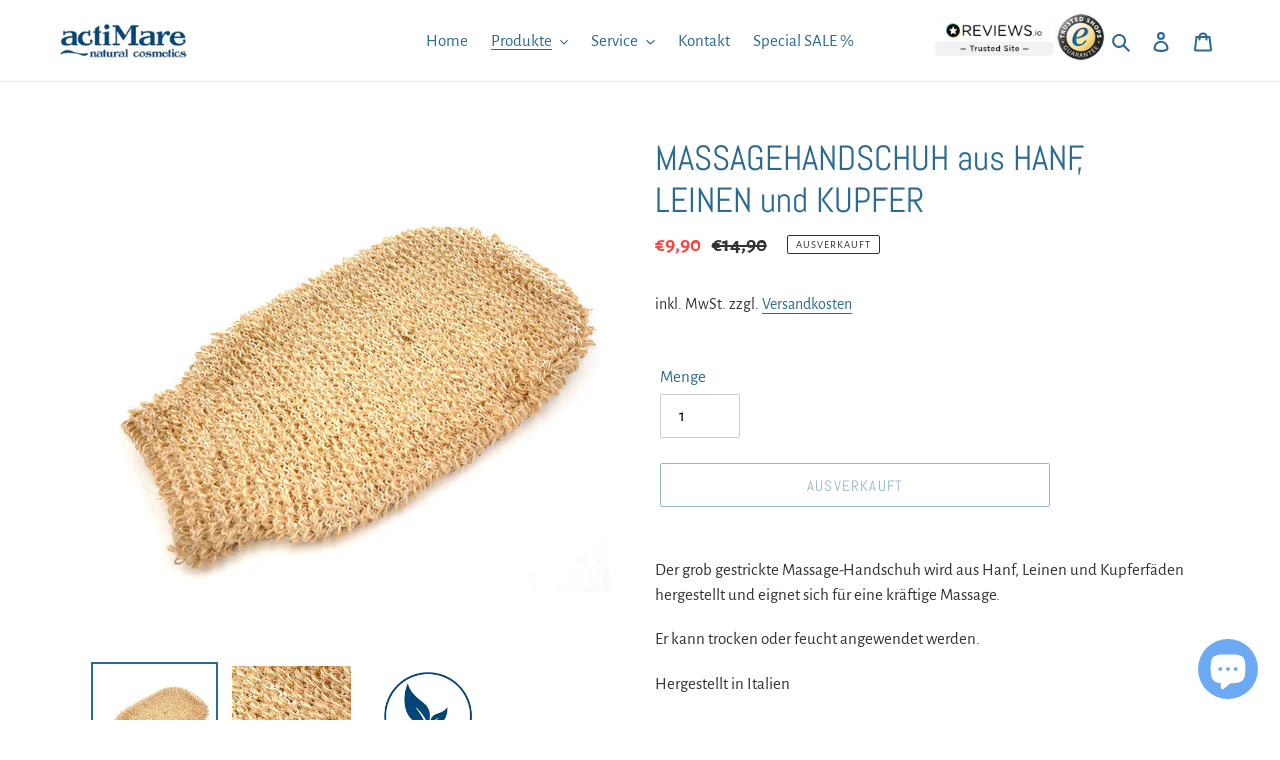

--- FILE ---
content_type: text/css
request_url: https://actimare.de/cdn/shop/t/1/assets/xcal.css?v=18248677246543438161609318639
body_size: 2456
content:
/** Shopify CDN: Minification failed

Line 1815:0 Unexpected "}"

**/


/*
*, *:before, *:after {
  -moz-box-sizing: border-box;
  -webkit-box-sizing: border-box;
  box-sizing: border-box;
 }
*/

#hc-events {display:none}

.notransform {
    transform: none;
}
#hc-xmascalendar{
  opacity:0;
  margin:0;
  background-size:cover;
  background-position:center top;
  position: relative;
  width: 100%;
  -webkit-box-sizing: border-box;
  -moz-box-sizing: border-box;
  -ms-box-sizing: border-box;
  -o-box-sizing: border-box;
  box-sizing: border-box;
  z-index: 1;
  background-color: #f0f0f0;
  margin: 0 auto;
  display: block;
  margin-top: 30px;
  padding: 10px 0;
  
  -webkit-box-shadow: 0px 0px 44px 0px rgba(200,200,200,1);
  -moz-box-shadow: 0px 0px 44px 0px rgba(200,200,200,1);
  box-shadow: 0px 0px 44px 0px rgba(200,200,200,1);
  
  -webkit-transition: transform ease-in-out 0.6s, opacity ease-in-out 0.6s;
  -moz-transition: transform ease-in-out 0.6s, opacity ease-in-out 0.6s;
  -o-transition: transform ease-in-out 0.6s, opacity ease-in-out 0.6s;
  transition: transform ease-in-out 0.6s, opacity ease-in-out 0.6s; 
}
#hc-xmascalendar.loaded{
    opacity:1;
}
#hc-events{
    position:relative;
    -webkit-box-sizing: border-box;
    -moz-box-sizing: border-box;
    -ms-box-sizing: border-box;
    -o-box-sizing: border-box;
    box-sizing: border-box;
    margin: 0 auto;
    margin-top: 20px;
}
#hc-events.hide #hc-xmascalendar{
    height:0;
    overflow:hidden;
    z-index: -1
}
#hc-xmascalendar:before, #hc-xmascalendar:after {
  content: " ";
  display: table;
  clear:both;
}
#hc-xmascalendar .window {
  position: relative;
  display: block;
  width: 200px;
  height: 200px;
  margin: 7px;
  -webkit-perspective: 850px;
          perspective: 850px;
  z-index: 2;
  width: 100%;
  width: -moz-calc(100% - 14px); 
  width: -webkit-calc(100% - 14px);
  width: -o-calc(100% - 14px); 
  width: calc(100% - 14px);
}
#hc-xmascalendar .col__window {    
    width: 50.0%;
    position: relative;
    float: left;
    text-align: center;
    min-height: 1px;
    padding-left: 10px;
    padding-right: 10px;
    box-sizing: border-box;
/*     display: block; */
    display:inline-block;
}
@media only screen and (min-width: 768px){
  #hc-xmascalendar .col__window {
    width: 16.66%;
  }
}

#hc-xmascalendar .window__pane,
#hc-xmascalendar .window__content {
  width: 100%;
  height: 100%;
}
#hc-xmascalendar .window__pane {
  position: relative;
  background-color: #cccccc;
  border:2px dashed #ffffff;
  border-left:2px solid #ffffff;
  -webkit-transform-style: preserve-3d;
          transform-style: preserve-3d;
  -webkit-transform-origin: 0;
          transform-origin: 0;
  -webkit-perspective: 850px;
          perspective: 850px;
  text-align: center;
  box-shadow: 0 0 10px 0 rgba(0, 0, 0, 0.15);
  cursor: pointer;
  -webkit-transition: all .2s ease-out;
  transition: all .2s ease-out;
}

#hc-xmascalendar, #hc-xmascalendar .window__pane {
    background-image: url(https://xmascalendar-assets.fra1.digitaloceanspaces.com/sampleimages/bg_1.jpg);
}

@media only screen and (max-width: 768px){
  #hc-events{overflow:hidden}
}



#hc-xmascalendar .window__date, #hc-xmascalendar .window__content_text {
  display: flex;
  justify-content: center;
  align-items: center;
  text-align: center;
  width: 100%;
  height: 100%;
  margin: 0;
  font-size: 48px;
  line-height: 1.1;
  color: #ffffff;
  font-weight:bold;
  
  padding: 7px; /* adjust this setting to change change the text size of the front view of the windows */
  
  
  text-shadow:
       0px 0px 0 #000000,
     -1px -1px 0 #000000,  
      1px -1px 0 #000000,
      -1px 1px 0 #000000,
       1px 1px 0 #000000;
  
  
  font-family: Abel;
  
}
#hc-xmascalendar .window__content_text {
    overflow:hidden;
}
#hc-xmascalendar .window__img{
  width:  100%;
  height: 100%; 
  background-size: cover;
  background-position: center;
  background-repeat: no-repeat;
}
#hc-xmascalendar .window.hoveropen:hover, #hc-xmascalendar .window.open {
  z-index: 3;
}

#hc-xmascalendar .window.hoveropen:hover .window__pane, #hc-xmascalendar .window.open .window__pane{
  -webkit-transform: rotateY(-97deg)!important;
          transform: rotateY(-97deg)!important;
  -webkit-perspective-origin: 0!important;
          perspective-origin: 0!important;
  -webkit-transition: all .25s ease-in!important;
  transition: all .25s ease-in!important;
  background-image:none!important;
}

#hc-xmascalendar .window.hoveropen:hover .window__date, #hc-xmascalendar .window.open .window__date {
  -webkit-backface-visibility: hidden;
          backface-visibility: hidden;
}

#hc-xmascalendar .window.hoveropen:hover .window__content,#hc-xmascalendar .window.open .window__content {
  display: inline-block;
  -webkit-transform-origin: 50% 0;
          transform-origin: 50% 0;
}

#hc-xmascalendar .window.closed:hover, 
#hc-xmascalendar .window.clickopen:hover {
  z-index: 2;
}

#hc-xmascalendar .window.closed:hover .window__pane,
#hc-xmascalendar .window.clickopen:hover .window__pane{
  -webkit-transform: rotateY(-25deg);
          transform: rotateY(-25deg);
  -webkit-perspective-origin: 0;
          perspective-origin: 0;
  -webkit-transition: all .25s ease-in;
  transition: all .25s ease-in;
}

#hc-xmascalendar .window__content {
  position: absolute;
  top: 0;
  left: 0;
  z-index: -1;
  overflow: hidden;
  background-color: rgba(0,0,0,1)
}
#hc-xmascalendar .window__content img{
  position: absolute;
  top: 50%;
  left: 50%;
  transform: translateX(-50%) translateY(-50%);
  width:100%;
  height:auto;
  margin-top:0!important;
  margin-bottom:0!important;
}

#hc-xmascalendar .shadow {
position: absolute;
width: 100%;
height: 100%;
-webkit-box-shadow: inset 0 0 20px 1px rgba(0, 0, 0, 0.30);
-moz-box-shadow: inset 0 0 20px 1px rgba(0, 0, 0, 0.30);
box-shadow: inset 0 0 20px 1px rgba(0, 0, 0, 0.30);
top: 0;
left: 0;
}
#hc-xmascalendar a {
  display: block;
  position: static;
  width: 100%;
  height: 100%;
  border: none;
}
#hc-events a {
    text-decoration: none;
}
#hc-xmascalendar a:hover {
  opacity: 1;
}
/* popup version */
/*
#hc-events.opened {
    overflow:hidden
}
*/
#hc-events.opened #hc-xmascalendar{
    transform: scale(2.5);
    opacity: 0.1;
    z-index:0;
}
#hc-events.opened .hc-countdown{
    opacity:0;
}
#hc-events.opened .event__overlay .hc-countdown {
    opacity: 1;
}


/* modal Styles */

#hc-events .event__overlay {
  position: fixed;
  top: 0;
  left: 0;
  right: 0;
  bottom: 0;
  background: rgba(0,0,0,0.6);
  display: flex;
  justify-content: center;
  align-items: center;
}

#hc-events .event__container {
  background-color: #fff;
  padding: 34px 0 20px;
  max-width: 500px;
  max-height: 84vh;
  overflow-y: auto;
  box-sizing: border-box;
  width: 95%;
}

#hc-events .event__title {
  margin-top: 0;
  font-weight: 600;
  line-height: 1.2;
  box-sizing: border-box;
}

#hc-events .event__close {
    position: absolute;
    top: 0;
    right: 0;
    height: 30px;
    width: 30px;
    background-color: black;
    color: #FFF;  
    border:0;
    text-align: center;
    line-height: 30px;
    color: #FFF;
    border: none;
    cursor: pointer;
}
#hc-events .event__content {
  margin-bottom: 1.5rem;
  line-height: 1.5;
  color: rgba(0,0,0,.8);
  text-align: center;
}
#hc-events .event__content p {
    margin: 0;
}
#hc-events .event__description, #hc-events .event__title{
    margin-bottom: 1.6rem;
    padding-left:1.6rem;
    padding-right:1.6rem;
    line-height:1.2;
}
#hc-events .event__discount_code{
    display: block;
    position: relative;
    margin: 0 1.6rem 1.6rem;
}
#hc-events .event__discount_code .hc-dc_code{
    text-align: center;
    font-size: 30px;
    line-height: 1;
    font-weight: bold;
    padding: 15px;
    color: #000000;
    border: 2px dashed #000000;
    display: inline-block;
    margin-left: 2px;
    margin-right: 2px;
}
#hc-events .event__image {
  max-width: 500px;
  max-width: 100%;
  display: block; 
  margin: 0 auto;
  margin-bottom:15px;
}
#hc-events .event__btn {
  display: inline-block;
  padding: 12px 25px;
  cursor: pointer;
  text-align: center;
  -webkit-appearance: none;
  text-transform: none;
  overflow: visible;
  line-height: 1.2;
  margin: 0 auto;
  display: inline-block;
  will-change: transform;
  -moz-osx-font-smoothing: grayscale;
  -webkit-backface-visibility: hidden;
  backface-visibility: hidden;
  -webkit-transform: translateZ(0);
  transform: translateZ(0);
  transition: -webkit-transform .25s ease-out;
  transition: transform .25s ease-out;
  transition: transform .25s ease-out,-webkit-transform .25s ease-out;
  font-weight: 700;
  font-family: inherit;
}

#hc-events .event__btn:focus, #hc-events .event__btn:hover {
  -webkit-transform: scale(1.05);
  transform: scale(1.05);
}

@keyframes mmfadeIn {
    from { opacity: 0; }
      to { opacity: 1; }
}

@keyframes mmfadeOut {
    from { opacity: 1; }
      to { opacity: 0; }
}

@keyframes mmslideIn {
  from { transform: translateY(15%); }
    to { transform: translateY(0); }
}

@keyframes mmslideOut {
    from { transform: translateY(0); }
    to { transform: translateY(-10%); }
}

#hc-events .event {
  display: none;
}

#hc-events .event.is-open {
  display: block;
  z-index:2147483647;
}
#hc-events .event.is-open .event__overlay {
    z-index: 2147483647;
}

#hc-events .event[aria-hidden="false"] .event__overlay {
  animation: mmfadeIn .3s cubic-bezier(0.0, 0.0, 0.2, 1);
}

#hc-events .event[aria-hidden="false"] .event__container {
  animation: mmslideIn .3s cubic-bezier(0, 0, .2, 1);
}

#hc-events .event[aria-hidden="true"] .event__overlay {
  animation: mmfadeOut .3s cubic-bezier(0.0, 0.0, 0.2, 1);
}

#hc-events .event[aria-hidden="true"] .event__container {
  animation: mmslideOut .3s cubic-bezier(0, 0, .2, 1);
}

#hc-events .event .event__container,
#hc-events .event .event__overlay {
  will-change: transform;
}
.hc-countdown{
    color: #ffffff;
    display: block;
    margin: 0 auto;
    font-weight: 100;
    text-align: center;
    white-space: nowrap;
    font-size: 0;
    opacity: 1;
}

.hc-countdown > div{
    padding: 5px;
    margin: 0 5px;
    border-radius: 3px;
    background-color: rgba(3, 71, 120, 0.7);
    
/*     background: rgba(0,0,0,0.6); */
    display: inline-block;
    font-size: 30px;
    min-width: 60px;
    
    font-family: Abel;
     
}

.hc-countdown div > span{
    padding: 10px;
    min-width: 50px;
    border-radius: 3px;
    line-height: 1;
    background-color: #034778;
    display: inline-block;
}

.hc-countdown .smalltext{
    font-size: 16px;
} 
#hc-events .hc-countdown + .event__title{
    margin-top:2rem;
}

#hc-e_10350 .event__title {
    font-size: 111px;
    text-align: center;
    color: #034778;
    
    font-family: Abel;
    
}
#hc-e_10350 .event__image{
    max-width:100%;
}
#hc-e_10350 .event__description {
    font-size:30px;
    text-align: center;
    color: #034778;
    
    font-family: Abel;
    
}

#hc-e_10350 .event__btn{
    font-size:40px;
    color: #034778;
    background-color: #ffffff;
    border: 2px solid #034778;
    
    border-radius: 40px;
    
    
    font-family: Abel;
    
}
#hc-e_10350 .event__container {
    background-color: #ffffff!important;
}

#hc-countdown_10350 {
    color: #ffffff;
}
#hc-countdown_10350 > div{
    background-color: rgba(3, 71, 120, 0.7);
}
#hc-countdown_10350 div > span{
    background-color: #034778;
}
#hc-e_10350 .event__discount_code .hc-dc_code{
    font-size: 30px;
    color: #034778;
    border-color: #034778;
    
    font-family: Abel;
    
}


#hc-e_10351 .event__title {
    font-size: 36px;
    text-align: center;
    color: #034778;
    
    font-family: Abel;
    
}
#hc-e_10351 .event__image{
    max-width:100%;
}
#hc-e_10351 .event__description {
    font-size:30px;
    text-align: center;
    color: #034778;
    
    font-family: Abel;
    
}

#hc-e_10351 .event__btn{
    font-size:40px;
    color: #034778;
    background-color: #ffffff;
    border: 2px solid #034778;
    
    border-radius: 40px;
    
    
    font-family: Abel;
    
}
#hc-e_10351 .event__container {
    background-color: #ffffff!important;
}

#hc-countdown_10351 {
    color: #ffffff;
}
#hc-countdown_10351 > div{
    background-color: rgba(3, 71, 120, 0.7);
}
#hc-countdown_10351 div > span{
    background-color: #034778;
}
#hc-e_10351 .event__discount_code .hc-dc_code{
    font-size: 30px;
    color: #034778;
    border-color: #034778;
    
    font-family: Abel;
    
}


#hc-e_10352 .event__title {
    font-size: 36px;
    text-align: center;
    color: #034778;
    
    font-family: Abel;
    
}
#hc-e_10352 .event__image{
    max-width:100%;
}
#hc-e_10352 .event__description {
    font-size:30px;
    text-align: center;
    color: #034778;
    
    font-family: Abel;
    
}

#hc-e_10352 .event__btn{
    font-size:40px;
    color: #034778;
    background-color: #ffffff;
    border: 2px solid #034778;
    
    border-radius: 40px;
    
    
    font-family: Abel;
    
}
#hc-e_10352 .event__container {
    background-color: #ffffff!important;
}

#hc-countdown_10352 {
    color: #ffffff;
}
#hc-countdown_10352 > div{
    background-color: rgba(3, 71, 120, 0.7);
}
#hc-countdown_10352 div > span{
    background-color: #034778;
}
#hc-e_10352 .event__discount_code .hc-dc_code{
    font-size: 30px;
    color: #034778;
    border-color: #034778;
    
    font-family: Abel;
    
}


#hc-e_10353 .event__title {
    font-size: 49px;
    text-align: center;
    color: #034778;
    
    font-family: Abel;
    
}
#hc-e_10353 .event__image{
    max-width:100%;
}
#hc-e_10353 .event__description {
    font-size:30px;
    text-align: center;
    color: #034778;
    
    font-family: Abel;
    
}

#hc-e_10353 .event__btn{
    font-size:40px;
    color: #034778;
    background-color: #ffffff;
    border: 2px solid #034778;
    
    border-radius: 40px;
    
    
    font-family: Abel;
    
}
#hc-e_10353 .event__container {
    background-color: #ffffff!important;
}

#hc-countdown_10353 {
    color: #ffffff;
}
#hc-countdown_10353 > div{
    background-color: rgba(3, 71, 120, 0.7);
}
#hc-countdown_10353 div > span{
    background-color: #034778;
}
#hc-e_10353 .event__discount_code .hc-dc_code{
    font-size: 30px;
    color: #034778;
    border-color: #034778;
    
    font-family: Abel;
    
}


#hc-e_10354 .event__title {
    font-size: 44px;
    text-align: center;
    color: #034778;
    
    font-family: Abel;
    
}
#hc-e_10354 .event__image{
    max-width:76%;
}
#hc-e_10354 .event__description {
    font-size:30px;
    text-align: center;
    color: #034778;
    
    font-family: Abel;
    
}

#hc-e_10354 .event__btn{
    font-size:40px;
    color: #034778;
    background-color: #ffffff;
    border: 2px solid #034778;
    
    border-radius: 40px;
    
    
    font-family: Abel;
    
}
#hc-e_10354 .event__container {
    background-color: #ffffff!important;
}

#hc-countdown_10354 {
    color: #ffffff;
}
#hc-countdown_10354 > div{
    background-color: rgba(3, 71, 120, 0.7);
}
#hc-countdown_10354 div > span{
    background-color: #034778;
}
#hc-e_10354 .event__discount_code .hc-dc_code{
    font-size: 30px;
    color: #034778;
    border-color: #034778;
    
    font-family: Abel;
    
}


#hc-e_10355 .event__title {
    font-size: 58px;
    text-align: center;
    color: #034778;
    
    font-family: Abel;
    
}
#hc-e_10355 .event__image{
    max-width:100%;
}
#hc-e_10355 .event__description {
    font-size:30px;
    text-align: center;
    color: #034778;
    
    font-family: Abel;
    
}

#hc-e_10355 .event__btn{
    font-size:40px;
    color: #034778;
    background-color: #ffffff;
    border: 2px solid #034778;
    
    border-radius: 40px;
    
    
    font-family: Abel;
    
}
#hc-e_10355 .event__container {
    background-color: #ffffff!important;
}

#hc-countdown_10355 {
    color: #ffffff;
}
#hc-countdown_10355 > div{
    background-color: rgba(3, 71, 120, 0.7);
}
#hc-countdown_10355 div > span{
    background-color: #034778;
}
#hc-e_10355 .event__discount_code .hc-dc_code{
    font-size: 30px;
    color: #034778;
    border-color: #034778;
    
    font-family: Abel;
    
}


#hc-e_10356 .event__title {
    font-size: 58px;
    text-align: center;
    color: #034778;
    
    font-family: Abel;
    
}
#hc-e_10356 .event__image{
    max-width:64%;
}
#hc-e_10356 .event__description {
    font-size:30px;
    text-align: center;
    color: #034778;
    
    font-family: Abel;
    
}

#hc-e_10356 .event__btn{
    font-size:40px;
    color: #034778;
    background-color: #ffffff;
    border: 2px solid #034778;
    
    border-radius: 40px;
    
    
    font-family: Abel;
    
}
#hc-e_10356 .event__container {
    background-color: #ffffff!important;
}

#hc-countdown_10356 {
    color: #ffffff;
}
#hc-countdown_10356 > div{
    background-color: rgba(3, 71, 120, 0.7);
}
#hc-countdown_10356 div > span{
    background-color: #034778;
}
#hc-e_10356 .event__discount_code .hc-dc_code{
    font-size: 30px;
    color: #034778;
    border-color: #034778;
    
    font-family: Abel;
    
}


#hc-e_10357 .event__title {
    font-size: 49px;
    text-align: center;
    color: #034778;
    
    font-family: Abel;
    
}
#hc-e_10357 .event__image{
    max-width:62%;
}
#hc-e_10357 .event__description {
    font-size:30px;
    text-align: center;
    color: #034778;
    
    font-family: Abel;
    
}

#hc-e_10357 .event__btn{
    font-size:40px;
    color: #034778;
    background-color: #ffffff;
    border: 2px solid #034778;
    
    border-radius: 40px;
    
    
    font-family: Abel;
    
}
#hc-e_10357 .event__container {
    background-color: #ffffff!important;
}

#hc-countdown_10357 {
    color: #ffffff;
}
#hc-countdown_10357 > div{
    background-color: rgba(3, 71, 120, 0.7);
}
#hc-countdown_10357 div > span{
    background-color: #034778;
}
#hc-e_10357 .event__discount_code .hc-dc_code{
    font-size: 30px;
    color: #034778;
    border-color: #034778;
    
    font-family: Abel;
    
}


#hc-e_10358 .event__title {
    font-size: 34px;
    text-align: center;
    color: #034778;
    
    font-family: Abel;
    
}
#hc-e_10358 .event__image{
    max-width:18%;
}
#hc-e_10358 .event__description {
    font-size:30px;
    text-align: center;
    color: #034778;
    
    font-family: Abel;
    
}

#hc-e_10358 .event__btn{
    font-size:40px;
    color: #034778;
    background-color: #ffffff;
    border: 2px solid #034778;
    
    border-radius: 40px;
    
    
    font-family: Abel;
    
}
#hc-e_10358 .event__container {
    background-color: #ffffff!important;
}

#hc-countdown_10358 {
    color: #ffffff;
}
#hc-countdown_10358 > div{
    background-color: rgba(3, 71, 120, 0.7);
}
#hc-countdown_10358 div > span{
    background-color: #034778;
}
#hc-e_10358 .event__discount_code .hc-dc_code{
    font-size: 30px;
    color: #034778;
    border-color: #034778;
    
    font-family: Abel;
    
}


#hc-e_10359 .event__title {
    font-size: 58px;
    text-align: center;
    color: #034778;
    
    font-family: Abel;
    
}
#hc-e_10359 .event__image{
    max-width:80%;
}
#hc-e_10359 .event__description {
    font-size:30px;
    text-align: center;
    color: #034778;
    
    font-family: Abel;
    
}

#hc-e_10359 .event__btn{
    font-size:40px;
    color: #034778;
    background-color: #ffffff;
    border: 2px solid #034778;
    
    border-radius: 40px;
    
    
    font-family: Abel;
    
}
#hc-e_10359 .event__container {
    background-color: #ffffff!important;
}

#hc-countdown_10359 {
    color: #ffffff;
}
#hc-countdown_10359 > div{
    background-color: rgba(3, 71, 120, 0.7);
}
#hc-countdown_10359 div > span{
    background-color: #034778;
}
#hc-e_10359 .event__discount_code .hc-dc_code{
    font-size: 30px;
    color: #034778;
    border-color: #034778;
    
    font-family: Abel;
    
}


#hc-e_10360 .event__title {
    font-size: 58px;
    text-align: center;
    color: #034778;
    
    font-family: Abel;
    
}
#hc-e_10360 .event__image{
    max-width:54%;
}
#hc-e_10360 .event__description {
    font-size:30px;
    text-align: center;
    color: #034778;
    
    font-family: Abel;
    
}

#hc-e_10360 .event__btn{
    font-size:40px;
    color: #034778;
    background-color: #ffffff;
    border: 2px solid #034778;
    
    border-radius: 40px;
    
    
    font-family: Abel;
    
}
#hc-e_10360 .event__container {
    background-color: #ffffff!important;
}

#hc-countdown_10360 {
    color: #ffffff;
}
#hc-countdown_10360 > div{
    background-color: rgba(3, 71, 120, 0.7);
}
#hc-countdown_10360 div > span{
    background-color: #034778;
}
#hc-e_10360 .event__discount_code .hc-dc_code{
    font-size: 30px;
    color: #034778;
    border-color: #034778;
    
    font-family: Abel;
    
}


#hc-e_10361 .event__title {
    font-size: 36px;
    text-align: center;
    color: #034778;
    
    font-family: Abel;
    
}
#hc-e_10361 .event__image{
    max-width:32%;
}
#hc-e_10361 .event__description {
    font-size:30px;
    text-align: center;
    color: #034778;
    
    font-family: Abel;
    
}

#hc-e_10361 .event__btn{
    font-size:40px;
    color: #034778;
    background-color: #ffffff;
    border: 2px solid #034778;
    
    border-radius: 40px;
    
    
    font-family: Abel;
    
}
#hc-e_10361 .event__container {
    background-color: #ffffff!important;
}

#hc-countdown_10361 {
    color: #ffffff;
}
#hc-countdown_10361 > div{
    background-color: rgba(3, 71, 120, 0.7);
}
#hc-countdown_10361 div > span{
    background-color: #034778;
}
#hc-e_10361 .event__discount_code .hc-dc_code{
    font-size: 30px;
    color: #034778;
    border-color: #034778;
    
    font-family: Abel;
    
}


#hc-e_10362 .event__title {
    font-size: 44px;
    text-align: center;
    color: #034778;
    
    font-family: Abel;
    
}
#hc-e_10362 .event__image{
    max-width:62%;
}
#hc-e_10362 .event__description {
    font-size:30px;
    text-align: center;
    color: #034778;
    
    font-family: Abel;
    
}

#hc-e_10362 .event__btn{
    font-size:40px;
    color: #034778;
    background-color: #ffffff;
    border: 2px solid #034778;
    
    border-radius: 40px;
    
    
    font-family: Abel;
    
}
#hc-e_10362 .event__container {
    background-color: #ffffff!important;
}

#hc-countdown_10362 {
    color: #ffffff;
}
#hc-countdown_10362 > div{
    background-color: rgba(3, 71, 120, 0.7);
}
#hc-countdown_10362 div > span{
    background-color: #034778;
}
#hc-e_10362 .event__discount_code .hc-dc_code{
    font-size: 30px;
    color: #034778;
    border-color: #034778;
    
    font-family: Abel;
    
}


#hc-e_10363 .event__title {
    font-size: 58px;
    text-align: center;
    color: #034778;
    
    font-family: Abel;
    
}
#hc-e_10363 .event__image{
    max-width:53%;
}
#hc-e_10363 .event__description {
    font-size:30px;
    text-align: center;
    color: #034778;
    
    font-family: Abel;
    
}

#hc-e_10363 .event__btn{
    font-size:40px;
    color: #034778;
    background-color: #ffffff;
    border: 2px solid #034778;
    
    border-radius: 40px;
    
    
    font-family: Abel;
    
}
#hc-e_10363 .event__container {
    background-color: #ffffff!important;
}

#hc-countdown_10363 {
    color: #ffffff;
}
#hc-countdown_10363 > div{
    background-color: rgba(3, 71, 120, 0.7);
}
#hc-countdown_10363 div > span{
    background-color: #034778;
}
#hc-e_10363 .event__discount_code .hc-dc_code{
    font-size: 30px;
    color: #034778;
    border-color: #034778;
    
    font-family: Abel;
    
}


#hc-e_10364 .event__title {
    font-size: 36px;
    text-align: center;
    color: #034778;
    
    font-family: Abel;
    
}
#hc-e_10364 .event__image{
    max-width:28%;
}
#hc-e_10364 .event__description {
    font-size:30px;
    text-align: center;
    color: #034778;
    
    font-family: Abel;
    
}

#hc-e_10364 .event__btn{
    font-size:40px;
    color: #034778;
    background-color: #ffffff;
    border: 2px solid #034778;
    
    border-radius: 40px;
    
    
    font-family: Abel;
    
}
#hc-e_10364 .event__container {
    background-color: #ffffff!important;
}

#hc-countdown_10364 {
    color: #ffffff;
}
#hc-countdown_10364 > div{
    background-color: rgba(3, 71, 120, 0.7);
}
#hc-countdown_10364 div > span{
    background-color: #034778;
}
#hc-e_10364 .event__discount_code .hc-dc_code{
    font-size: 30px;
    color: #034778;
    border-color: #034778;
    
    font-family: Abel;
    
}


#hc-e_10365 .event__title {
    font-size: 53px;
    text-align: center;
    color: #034778;
    
    font-family: Abel;
    
}
#hc-e_10365 .event__image{
    max-width:74%;
}
#hc-e_10365 .event__description {
    font-size:30px;
    text-align: center;
    color: #034778;
    
    font-family: Abel;
    
}

#hc-e_10365 .event__btn{
    font-size:40px;
    color: #034778;
    background-color: #ffffff;
    border: 2px solid #034778;
    
    border-radius: 40px;
    
    
    font-family: Abel;
    
}
#hc-e_10365 .event__container {
    background-color: #ffffff!important;
}

#hc-countdown_10365 {
    color: #ffffff;
}
#hc-countdown_10365 > div{
    background-color: rgba(3, 71, 120, 0.7);
}
#hc-countdown_10365 div > span{
    background-color: #034778;
}
#hc-e_10365 .event__discount_code .hc-dc_code{
    font-size: 30px;
    color: #034778;
    border-color: #034778;
    
    font-family: Abel;
    
}


#hc-e_10366 .event__title {
    font-size: 36px;
    text-align: center;
    color: #034778;
    
    font-family: Abel;
    
}
#hc-e_10366 .event__image{
    max-width:50%;
}
#hc-e_10366 .event__description {
    font-size:30px;
    text-align: center;
    color: #034778;
    
    font-family: Abel;
    
}

#hc-e_10366 .event__btn{
    font-size:40px;
    color: #034778;
    background-color: #ffffff;
    border: 2px solid #034778;
    
    border-radius: 40px;
    
    
    font-family: Abel;
    
}
#hc-e_10366 .event__container {
    background-color: #ffffff!important;
}

#hc-countdown_10366 {
    color: #ffffff;
}
#hc-countdown_10366 > div{
    background-color: rgba(3, 71, 120, 0.7);
}
#hc-countdown_10366 div > span{
    background-color: #034778;
}
#hc-e_10366 .event__discount_code .hc-dc_code{
    font-size: 30px;
    color: #034778;
    border-color: #034778;
    
    font-family: Abel;
    
}


#hc-e_10367 .event__title {
    font-size: 47px;
    text-align: center;
    color: #034778;
    
    font-family: Abel;
    
}
#hc-e_10367 .event__image{
    max-width:69%;
}
#hc-e_10367 .event__description {
    font-size:30px;
    text-align: center;
    color: #034778;
    
    font-family: Abel;
    
}

#hc-e_10367 .event__btn{
    font-size:40px;
    color: #034778;
    background-color: #ffffff;
    border: 2px solid #034778;
    
    border-radius: 40px;
    
    
    font-family: Abel;
    
}
#hc-e_10367 .event__container {
    background-color: #ffffff!important;
}

#hc-countdown_10367 {
    color: #ffffff;
}
#hc-countdown_10367 > div{
    background-color: rgba(3, 71, 120, 0.7);
}
#hc-countdown_10367 div > span{
    background-color: #034778;
}
#hc-e_10367 .event__discount_code .hc-dc_code{
    font-size: 30px;
    color: #034778;
    border-color: #034778;
    
    font-family: Abel;
    
}


#hc-e_10368 .event__title {
    font-size: 53px;
    text-align: center;
    color: #034778;
    
    font-family: Abel;
    
}
#hc-e_10368 .event__image{
    max-width:74%;
}
#hc-e_10368 .event__description {
    font-size:30px;
    text-align: center;
    color: #034778;
    
    font-family: Abel;
    
}

#hc-e_10368 .event__btn{
    font-size:40px;
    color: #034778;
    background-color: #ffffff;
    border: 2px solid #034778;
    
    border-radius: 40px;
    
    
    font-family: Abel;
    
}
#hc-e_10368 .event__container {
    background-color: #ffffff!important;
}

#hc-countdown_10368 {
    color: #ffffff;
}
#hc-countdown_10368 > div{
    background-color: rgba(3, 71, 120, 0.7);
}
#hc-countdown_10368 div > span{
    background-color: #034778;
}
#hc-e_10368 .event__discount_code .hc-dc_code{
    font-size: 30px;
    color: #034778;
    border-color: #034778;
    
    font-family: Abel;
    
}


#hc-e_10369 .event__title {
    font-size: 44px;
    text-align: center;
    color: #034778;
    
    font-family: Abel;
    
}
#hc-e_10369 .event__image{
    max-width:49%;
}
#hc-e_10369 .event__description {
    font-size:30px;
    text-align: center;
    color: #034778;
    
    font-family: Abel;
    
}

#hc-e_10369 .event__btn{
    font-size:40px;
    color: #034778;
    background-color: #ffffff;
    border: 2px solid #034778;
    
    border-radius: 40px;
    
    
    font-family: Abel;
    
}
#hc-e_10369 .event__container {
    background-color: #ffffff!important;
}

#hc-countdown_10369 {
    color: #ffffff;
}
#hc-countdown_10369 > div{
    background-color: rgba(3, 71, 120, 0.7);
}
#hc-countdown_10369 div > span{
    background-color: #034778;
}
#hc-e_10369 .event__discount_code .hc-dc_code{
    font-size: 30px;
    color: #034778;
    border-color: #034778;
    
    font-family: Abel;
    
}


#hc-e_10370 .event__title {
    font-size: 44px;
    text-align: center;
    color: #034778;
    
    font-family: Abel;
    
}
#hc-e_10370 .event__image{
    max-width:49%;
}
#hc-e_10370 .event__description {
    font-size:30px;
    text-align: center;
    color: #034778;
    
    font-family: Abel;
    
}

#hc-e_10370 .event__btn{
    font-size:40px;
    color: #034778;
    background-color: #ffffff;
    border: 2px solid #034778;
    
    border-radius: 40px;
    
    
    font-family: Abel;
    
}
#hc-e_10370 .event__container {
    background-color: #ffffff!important;
}

#hc-countdown_10370 {
    color: #ffffff;
}
#hc-countdown_10370 > div{
    background-color: rgba(3, 71, 120, 0.7);
}
#hc-countdown_10370 div > span{
    background-color: #034778;
}
#hc-e_10370 .event__discount_code .hc-dc_code{
    font-size: 30px;
    color: #034778;
    border-color: #034778;
    
    font-family: Abel;
    
}


#hc-e_10371 .event__title {
    font-size: 58px;
    text-align: center;
    color: #034778;
    
    font-family: Abel;
    
}
#hc-e_10371 .event__image{
    max-width:80%;
}
#hc-e_10371 .event__description {
    font-size:30px;
    text-align: center;
    color: #034778;
    
    font-family: Abel;
    
}

#hc-e_10371 .event__btn{
    font-size:40px;
    color: #034778;
    background-color: #ffffff;
    border: 2px solid #034778;
    
    border-radius: 40px;
    
    
    font-family: Abel;
    
}
#hc-e_10371 .event__container {
    background-color: #ffffff!important;
}

#hc-countdown_10371 {
    color: #ffffff;
}
#hc-countdown_10371 > div{
    background-color: rgba(3, 71, 120, 0.7);
}
#hc-countdown_10371 div > span{
    background-color: #034778;
}
#hc-e_10371 .event__discount_code .hc-dc_code{
    font-size: 30px;
    color: #034778;
    border-color: #034778;
    
    font-family: Abel;
    
}


#hc-e_10372 .event__title {
    font-size: 53px;
    text-align: center;
    color: #034778;
    
    font-family: Abel;
    
}
#hc-e_10372 .event__image{
    max-width:75%;
}
#hc-e_10372 .event__description {
    font-size:30px;
    text-align: center;
    color: #034778;
    
    font-family: Abel;
    
}

#hc-e_10372 .event__btn{
    font-size:40px;
    color: #034778;
    background-color: #ffffff;
    border: 2px solid #034778;
    
    border-radius: 40px;
    
    
    font-family: Abel;
    
}
#hc-e_10372 .event__container {
    background-color: #ffffff!important;
}

#hc-countdown_10372 {
    color: #ffffff;
}
#hc-countdown_10372 > div{
    background-color: rgba(3, 71, 120, 0.7);
}
#hc-countdown_10372 div > span{
    background-color: #034778;
}
#hc-e_10372 .event__discount_code .hc-dc_code{
    font-size: 30px;
    color: #034778;
    border-color: #034778;
    
    font-family: Abel;
    
}


#hc-e_10373 .event__title {
    font-size: 58px;
    text-align: center;
    color: #034778;
    
    font-family: Abel;
    
}
#hc-e_10373 .event__image{
    max-width:80%;
}
#hc-e_10373 .event__description {
    font-size:30px;
    text-align: center;
    color: #034778;
    
    font-family: Abel;
    
}

#hc-e_10373 .event__btn{
    font-size:40px;
    color: #034778;
    background-color: #ffffff;
    border: 2px solid #034778;
    
    border-radius: 40px;
    
    
    font-family: Abel;
    
}
#hc-e_10373 .event__container {
    background-color: #ffffff!important;
}

#hc-countdown_10373 {
    color: #ffffff;
}
#hc-countdown_10373 > div{
    background-color: rgba(3, 71, 120, 0.7);
}
#hc-countdown_10373 div > span{
    background-color: #034778;
}
#hc-e_10373 .event__discount_code .hc-dc_code{
    font-size: 30px;
    color: #034778;
    border-color: #034778;
    
    font-family: Abel;
    
}



#hc-events{max-width: 1024px;}
.notransform .shopify-section__header,
.notransform #shopify-section__header, 
.notransform #shopify-section-header,
.notransform .site-header,
.notransform .shopify-section__announcement-bar{
  position:relative;
  z-index:1;
}

}
